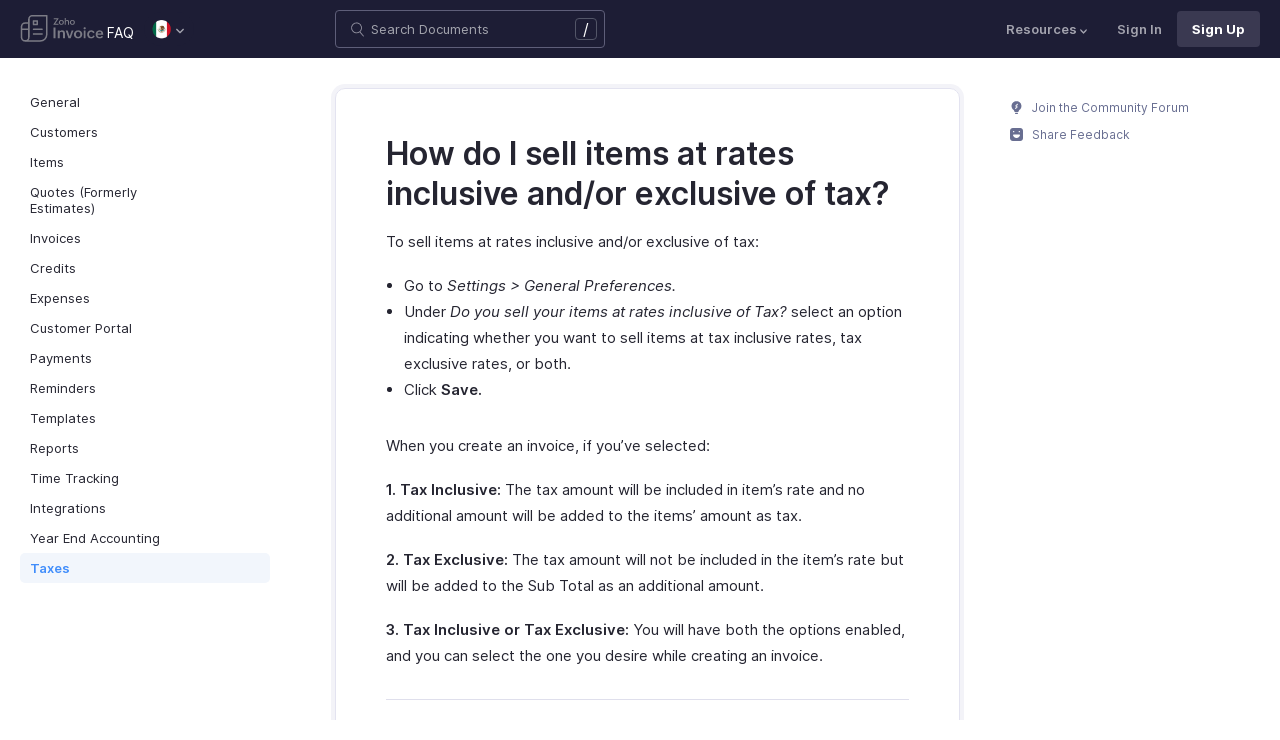

--- FILE ---
content_type: text/html
request_url: https://www.zoho.com/es-mx/invoice/kb/taxes/tax-preferences.html
body_size: 5271
content:
<!doctype html><html lang=en><head><link rel=canonical href=https://www.zoho.com/es-mx/invoice/kb/taxes/tax-preferences.html><meta charset=UTF-8><meta name=viewport content="width=device-width,initial-scale=1"><title>Tax Preferences | FAQ | Zoho Invoice</title><meta name=description content="See how you can sell items at rates inclusive and/or exclusive of tax."><meta name=apple-itunes-app content="app-id=413017364, affiliate-data=myAffiliateData, app-argument=myURL"><link rel="SHORTCUT ICON" href=/invoice/favicon-inv.ico type=image/x-icon><link rel=alternate href=https://www.zoho.com/invoice/kb/taxes/tax-preferences.html hreflang=x-default><link rel=alternate href=https://www.zoho.com/us/invoice/kb/taxes/tax-preferences.html hreflang=en-us><link rel=alternate href=https://www.zoho.com/uk/invoice/kb/taxes/tax-preferences.html hreflang=en-gb><link rel=alternate href=https://www.zoho.com/ca/invoice/kb/taxes/tax-preferences.html hreflang=en-ca><link rel=alternate href=https://www.zoho.com/au/invoice/kb/taxes/tax-preferences.html hreflang=en-au><link rel=alternate href=https://www.zoho.com/in/invoice/kb/taxes/tax-preferences.html hreflang=en-in><link rel=alternate href=https://www.zoho.com/ae/invoice/kb/taxes/tax-preferences.html hreflang=en-ae><link rel=alternate href=https://www.zoho.com/sa/invoice/kb/taxes/tax-preferences.html hreflang=en-sa><link rel=alternate href=https://www.zoho.com/bh/invoice/kb/taxes/tax-preferences.html hreflang=en-bh><link rel=alternate href=https://www.zoho.com/kw/invoice/kb/taxes/tax-preferences.html hreflang=en-kw><link rel=alternate href=https://www.zoho.com/qa/invoice/kb/taxes/tax-preferences.html hreflang=en-qa><link rel=alternate href=https://www.zoho.com/om/invoice/kb/taxes/tax-preferences.html hreflang=en-om><link rel=alternate href=https://www.zoho.com/za/invoice/kb/taxes/tax-preferences.html hreflang=en-za><link rel=alternate href=https://www.zoho.com/ke/invoice/kb/taxes/tax-preferences.html hreflang=en-ke><link rel=alternate href=https://www.zoho.com/es-mx/invoice/kb/taxes/tax-preferences.html hreflang=es-mx><link rel=alternate href=https://www.zoho.com/de-de/invoice/kb/taxes/tax-preferences.html hreflang=de-de><link rel=alternate href=https://www.zoho.com/en-sg/invoice/kb/taxes/tax-preferences.html hreflang=en-sg><link rel=stylesheet href="/invoice/styles/ue-resources/single.min.css?v=sha256-nz5He5LRCfNaPTJvPSkujKsqqFarHCdMslZfcKcRM5o%3d"><style>@font-face{font-family:inter;src:url(https://static.zohocdn.com/webfonts/interregular/font.woff2)format("woff2"),url(https://static.zohocdn.com/webfonts/interregular/font.woff)format("woff");font-weight:400;font-style:normal;font-display:swap}@font-face{font-family:inter;font-weight:400;src:url(//static.zohocdn.com/webfonts/interitalic/font.woff2)format("woff2"),url(//static.zohocdn.com/webfonts/interitalic/font.woff)format("woff");font-style:italic;font-display:swap}@font-face{font-family:inter;src:url(https://static.zohocdn.com/webfonts/intersemibold/font.woff2)format("woff2"),url(https://static.zohocdn.com/webfonts/intersemibold/font.woff)format("woff");font-weight:600;font-style:normal;font-display:swap}@font-face{font-family:inter;src:url(https://static.zohocdn.com/webfonts/interbold/font.woff2)format("woff2"),url(https://static.zohocdn.com/webfonts/interbold/font.woff)format("woff");font-weight:700;font-style:normal;font-display:swap}</style><link rel=preload href=https://www.zohowebstatic.com/sites/zweb/css/common/zf/common-header-footer.css as=style onload='this.onload=null,this.rel="stylesheet"'><noscript><link rel=stylesheet href=https://www.zohowebstatic.com/sites/zweb/css/common/zf/common-header-footer.css></noscript><script>window.modulesFilePrefix="invoice",window.contactSupportFormDetailsHash=JSON.parse('{"eudc":{"global":{"formId":"zsWebToCase_63904000199856264","hiddenKeys":[{"name":"xnQsjsdp","value":"edbsn040ab6400207f64bf54c5f638d31eb51"},{"name":"xmIwtLD","value":"edbsncf758277895a4a103edf9f22092633e759dd9755774efca376f685ddfa509181"}],"submitButtonId":"zsSubmitButton_63904000199856264"}},"indc":{"global":{"formId":"zsWebToCase_205219000086176447","hiddenKeys":[{"name":"xnQsjsdp","value":"edbsnf8f7348f9dff8916fb2997b33498285f"},{"name":"xmIwtLD","value":"edbsndadb1bd50874be961564aeac0e6d8d3f8e92998ad4c6579aa3740d1bd66e2816"}],"submitButtonId":"zsSubmitButton_205219000086176447"}}}')</script><script type=text/javascript src=https://www.zoho.com/books/js/jquery-2.1.0.min.js></script></head><body class=edition-es-mx><header class=zfc-ue-resource-header-parent><div class=zfc-ue-resource-header-parent-wrap><div class=logo-edition-switch><a class=zfc-ue-resource-logo-header href=/es-mx/invoice/ aria-label="Click to go Zoho invoice homepage"><img src=/invoice/image-resources/invoice.svg alt="Zoho invoice logo">
</a><a class=help-doc-text href=/es-mx/invoice/kb/general/>FAQ</a><style>.edition-select-box{width:50px;border-radius:50px;background-color:#1d1d35}.select-edition{margin-left:10px}.select-edition.disable-dropdown{pointer-events:none}.select-edition.disable-dropdown .edition-dropdown{display:none}.select-edition li a{color:#fff;font-size:13px;font-weight:400;line-height:16px}.edition-select-box a{display:flex;padding:7px;position:relative}.edition-select-box .edition-dropdown{position:absolute;right:10px;top:10px}.edition-select-box .edition-dropdown img{width:8px;height:8px}.edition-select-box .edition-dropdown.open-caret{border-color:transparent;border-bottom-color:#fff;transform:rotate(180deg);top:8px}.edition-select-list{background-color:#fff;border-radius:4px;display:none;position:absolute;z-index:1;font-size:0;overflow:hidden;top:64px;box-shadow:0 3px 10px rgba(124,124,124,.25)}.edition-select-list:not(.one-container) .edition-list-container:first-child{border-right:1px solid #ededed}.edition-select-list-item a:hover{background-color:#eee}.edition-list-container{display:inline-block;width:219px;vertical-align:top;box-sizing:border-box}.edition-select-list-item.global{width:438px;border-bottom:none}.edition-select-list-item{border-bottom:1px solid #ededed}.edition-select-list-item a{display:flex;padding:10px;background:#fff;.edition-select-list:not(.one-container) .edition-list-container:first-child { border-right: 1px solid #ccc; }}[class*=edition-image-]{background:url(/invoice/images/common/new-flag-1x.png)no-repeat;height:20px;width:20px;background-size:130px;align-self:center}.edition-image-global{background-position:-44px -44px}.edition-select-box .edition-image-global{background-position:-66px -44px}.edition-image-uk{background-position:-2px -1px}.edition-image-us{background-position:-23px -23px}.edition-image-canada{background-position:-2px -23px}.edition-image-australia{background-position:-2px -44px}.edition-image-india{background-position:-65px -2px}.edition-image-uae{background-position:-108px -23px}.edition-image-sa{background-position:-23px -2px}.edition-image-bh{background-position:-108px -2px}.edition-image-kw{background-position:-86px -1px}.edition-image-om{background-position:-44px -1px}.edition-image-qa{background-position:-86px -23px}.edition-image-za{background-position:-87px -44px}.edition-image-ke{background-position:-44px -23px}.edition-image-esmx{background-position:-65px -23px}.edition-image-de{background-position:-23px -44px}.edition-image-sg{background-position:-108px -44px}.edition-label{margin-left:12px;color:#000;align-self:center}.social-media-handles{display:flex;align-items:center}.social-media-handles>li:first-child{padding:0}.social-media-icons a{display:inline-flex;width:38px;height:35px}@media screen and (max-width:750px){.edition-select-list{max-height:310px;overflow:scroll}.edition-select-list:not(.one-container) .edition-list-container:first-child{border-right:none}.edition-list-container:nth-child(2){border-top:1px solid #ededed}.edition-select-list-item.global{width:218px}.edition-select-list-item.left:last-child{border-bottom:none}.edition-list-container{display:block}}</style><ul class=select-edition><li onfocusout=hideSelectList()><div class=edition-select-box onclick=selectListAction() role=button><a href=javascript:void(0) role=button aria-label="Click to switch to edition"><div class=edition-image-esmx></div><div class="edition-dropdown select-caret"><img src=/invoice/images/ue-resources/header/dd-arrow.svg alt></div></a></div><div class=edition-select-list><div class="edition-list-container dangled-edition"><div class="edition-select-list-item left"><a href=javascript:void(0) onclick='switchEdition("au")' role=button><div class=edition-image-australia></div><div class=edition-label>Australia</div></a></div><div class="edition-select-list-item left"><a href=javascript:void(0) onclick='switchEdition("bh")' role=button><div class=edition-image-bh></div><div class=edition-label>Bahrain</div></a></div><div class="edition-select-list-item left"><a href=javascript:void(0) onclick='switchEdition("ca")' role=button><div class=edition-image-canada></div><div class=edition-label>Canada</div></a></div><div class="edition-select-list-item left"><a href=javascript:void(0) onclick='switchEdition("de-de")' role=button><div class=edition-image-de></div><div class=edition-label>Germany</div></a></div><div class="edition-select-list-item left"><a href=javascript:void(0) onclick='switchEdition("in")' role=button><div class=edition-image-india></div><div class=edition-label>India</div></a></div><div class="edition-select-list-item left"><a href=javascript:void(0) onclick='switchEdition("ke")' role=button><div class=edition-image-ke></div><div class=edition-label>Kenya</div></a></div><div class="edition-select-list-item left"><a href=javascript:void(0) onclick='switchEdition("kw")' role=button><div class=edition-image-kw></div><div class=edition-label>Kuwait</div></a></div><div class="edition-select-list-item left"><a href=javascript:void(0) onclick='switchEdition("es-mx")' role=button><div class=edition-image-esmx></div><div class=edition-label>Mexico</div></a></div></div><div class=edition-list-container><div class=edition-select-list-item onclick='switchEdition("om")'><a href=javascript:void(0) role=button aria-label="Click to switch to edition"><div class=edition-image-om></div><div class=edition-label>Oman</div></a></div><div class=edition-select-list-item onclick='switchEdition("qa")'><a href=javascript:void(0) role=button aria-label="Click to switch to edition"><div class=edition-image-qa></div><div class=edition-label>Qatar</div></a></div><div class=edition-select-list-item onclick='switchEdition("sa")'><a href=javascript:void(0) role=button aria-label="Click to switch to edition"><div class=edition-image-sa></div><div class=edition-label>Saudi Arabia</div></a></div><div class=edition-select-list-item onclick='switchEdition("en-sg")'><a href=javascript:void(0) role=button aria-label="Click to switch to edition"><div class=edition-image-sg></div><div class=edition-label>Singapore</div></a></div><div class=edition-select-list-item onclick='switchEdition("za")'><a href=javascript:void(0) role=button aria-label="Click to switch to edition"><div class=edition-image-za></div><div class=edition-label>South Africa</div></a></div><div class=edition-select-list-item onclick='switchEdition("ae")'><a href=javascript:void(0) role=button aria-label="Click to switch to edition"><div class=edition-image-uae></div><div class=edition-label>United Arab Emirates</div></a></div><div class=edition-select-list-item onclick='switchEdition("uk")'><a href=javascript:void(0) role=button aria-label="Click to switch to edition"><div class=edition-image-uk></div><div class=edition-label>United Kingdom</div></a></div><div class=edition-select-list-item onclick='switchEdition("us")'><a href=javascript:void(0) role=button aria-label="Click to switch to edition"><div class=edition-image-us></div><div class=edition-label>United States</div></a></div></div><div class="edition-select-list-item global" onclick='switchEdition("global")'><a href=javascript:void(0) role=button aria-label="Click to switch to edition"><div class=edition-image-global></div><div class=edition-label>Global</div></a></div></div></li></ul></div><div class="search-bar-form no-print"><button class=hamburger-menu onclick=toggleSidebar() aria-label="Click to open navigation menu"><div class=hamburger-icon><span class=icon-bar></span>
<span class=icon-bar></span>
<span class=icon-bar></span></div><p></p></button><form onsubmit='window.pageType!="result"?navigateToSearchPage(event):updateNewResults(event)'><div class=search-form-group><label for=search-input>Enter the keyword to search</label>
<input type=text id=search-input autocomplete=off name=search placeholder="Search Documents"><div class=slash-icon>/</div></div></form><img class=search-icon src=/invoice/images/ue-resources/common/search.svg alt onclick=openSearch()>
<img class=search-close-icon src=/invoice/images/ue-resources/common/close-icon.svg alt onclick=openSearch()></div><div class="zfc-ue-resource-header-nav-menu no-print"><button>Resources<div class=resource-dropdown><a href=/es-mx/invoice/help/getting-started/welcome.html><img src=/invoice/images/ue-resources/header/help-doc.svg alt>Help Docs</a><a href=/es-mx/invoice/videos/general/><img src=/invoice/images/ue-resources/header/videos.svg alt>Videos</a><a href=https://www.zoho.com/invoice/developer/extensions/><img src=/invoice/images/ue-resources/header/extension.svg alt>Extensions</a><a href=/es-mx/invoice/whats-new.html><img src=/invoice/images/ue-resources/header/whats-new.svg alt>What's New</a><a href=https://www.zoho.com/blog/invoice/><img src=/invoice/images/ue-resources/header/blogs.svg alt>Blogs</a><a class=for-mobile href="https://accounts.zoho.com/signin?servicename=ZohoInvoice&amp;signupurl=https://www.zoho.com/invoice/signup/">Sign In</a><a class="for-mobile
signin-cta" href=/es-mx/invoice/signup/>Sign Up</a></div></button>
<a class=signin-cta href="https://accounts.zoho.com/signin?servicename=ZohoInvoice&signupurl=https://www.zoho.com%2fes-mx/invoice/signup/">Sign In</a>
<a class="signup-cta-header signup-cta" href=/es-mx/invoice/signup/>Sign Up</a></div></div></header><div class=resource-main-content-wrap><div class=resource-main-container><nav class="sidebar-lhs-parent no-print" aria-label="Sidebar navigation"><ul class=sidebar-lhs-wrap><div class=mobile-nav-title><p>Topics</p><button class=close-icon onclick=toggleSidebar() aria-label="Close the sidebar navigation"><div class="bar bar-1"></div><div class="bar bar-2"></div></button></div><li class="non-nested-menu menu-toggle"><a href=/es-mx/invoice/kb/general/>General</a></li><li class="non-nested-menu menu-toggle"><a href=/es-mx/invoice/kb/contacts/>Customers</a></li><li class="non-nested-menu menu-toggle"><a href=/es-mx/invoice/kb/items/>Items</a></li><li class="non-nested-menu menu-toggle"><a href=/es-mx/invoice/kb/estimates/>Quotes (Formerly Estimates)</a></li><li class="non-nested-menu menu-toggle"><a href=/es-mx/invoice/kb/invoices/>Invoices</a></li><li class="non-nested-menu menu-toggle"><a href=/es-mx/invoice/kb/credits/>Credits</a></li><li class="non-nested-menu menu-toggle"><a href=/es-mx/invoice/kb/expenses/>Expenses</a></li><li class="non-nested-menu menu-toggle"><a href=/es-mx/invoice/kb/portal/>Customer Portal</a></li><li class="non-nested-menu menu-toggle"><a href=/es-mx/invoice/kb/payments/>Payments</a></li><li class="non-nested-menu menu-toggle"><a href=/es-mx/invoice/kb/reminders/>Reminders</a></li><li class="non-nested-menu menu-toggle"><a href=/es-mx/invoice/kb/templates/>Templates</a></li><li class="non-nested-menu menu-toggle"><a href=/es-mx/invoice/kb/reports/>Reports</a></li><li class="non-nested-menu menu-toggle"><a href=/es-mx/invoice/kb/timesheet/>Time Tracking</a></li><li class="non-nested-menu menu-toggle"><a href=/es-mx/invoice/kb/integrations/>Integrations</a></li><li class="non-nested-menu menu-toggle"><a href=/es-mx/invoice/kb/accounting/>Year End Accounting</a></li><li class="non-nested-menu menu-toggle open"><a href=/es-mx/invoice/kb/taxes/>Taxes</a></li></ul></nav><div id=answer class="resource-content-wrap kb-doc"><h1 id=how-do-i-sell-items-at-rates-inclusive-andor-exclusive-of-tax>How do I sell items at rates inclusive and/or exclusive of tax?</h1><p>To sell items at rates inclusive and/or exclusive of tax:</p><ul><li>Go to <em>Settings > General Preferences.</em></li><li>Under <em>Do you sell your items at rates inclusive of Tax?</em> select an option indicating whether you want to sell items at tax inclusive rates, tax exclusive rates, or both.</li><li>Click <strong>Save.</strong></li></ul><p>When you create an invoice, if you&rsquo;ve selected:</p><p><strong>1. Tax Inclusive:</strong> The tax amount will be included in item&rsquo;s rate and no additional amount will be added to the items’ amount as tax.</p><p><strong>2. Tax Exclusive:</strong> The tax amount will not be included in the item&rsquo;s rate but will be added to the Sub Total as an additional amount.</p><p><strong>3. Tax Inclusive or Tax Exclusive:</strong> You will have both the options enabled, and you can select the one you desire while creating an invoice.</p><div class=rating-section id=rating-container><div class="rating-form no-print"><div class=request-sec><div class=yes-no><div class=rating-qtn>Was this document helpful?</div><div class=yes-no-container><div class="yes-no-btn yes-btn cursor-pointer" onclick='submitRating("Yes")'><img class=thumbs src=/invoice/images/ue-resources/common/thumbs.svg loading=lazy alt>
Yes</div><div class="yes-no-btn no-btn cursor-pointer" onclick='submitRating("No")'><img class="thumbs down no-icon" src=/invoice/images/ue-resources/common/thumbs.svg loading=lazy alt>
No</div></div></div><div class=feedback-sec><span>Was this document helpful?</span><div class=form-group style=margin-bottom:0><textarea id=comments placeholder=Comments class="form-control feedbackMessage"></textarea><div class="text-danger feedback-error" id=comments_error style=display:none>Enter your comments or feedback on this page</div></div><div class=form-group><input class="form-control email-field feedbackEmail" type=text placeholder="Email Address" id=feedback_email><div class="text-danger feedback-error" id=feedback_email_error style=display:none>Enter your email address</div></div><div class=form-group><div><div class=captcha-wrap><img src=# id=zsCaptchaUrl name=zsCaptchaImage alt>
<button type=button style="background:0 0;border:none;color:#00a3fe" onclick=zsRegenerateCaptcha()>Refresh</button></div><input class="form-control email-field" type=text placeholder="Enter Captcha" id=captcha><div class="text-danger feedback-error" id=captcha_error style=display:none>Type the characters you see in the image above</div></div></div><div class=privacy-policy>By clicking Submit, you agree to our
<a href=https://www.zoho.com/privacy.html target=_blank rel="noopener noreferrer"><u>Privacy Policy
</u></a>.</div><button class="btn btn-xs btn-primary" onclick=submitFeedbackToSupport()>
Submit
</button>
<button class="btn btn-xs" onclick=hideFeedbackSec()>
Cancel</button></div><iframe name=form-success style=display:none></iframe><form data-feedback-form target=form-success action=https://desk.zoho.in/support/WebToCase method=post enctype=multipart/form-data style=display:none><input type=hidden name=xnQsjsdp>
<input type=hidden name=xmIwtLD>
<input type=hidden name=xJdfEaS>
<input type=hidden name=actionType value="Q2FzZXM=">
<input type=hidden id=property(module) value=Cases>
<input type=hidden name="Source URL" id=sourceURL>
<input type=hidden name=returnURL value=*>
<input type=hidden name=Subject value="Feedback from Help/FAQ">
<input type=hidden name="Contact Name" id=name>
<input type=hidden name=zsWebFormCaptchaWord>
<input type=hidden name=zsCaptchaSrc>
<textarea name=Description maxlength=3000></textarea>
<input name=Email>
<button class=form-submit-button>Submit</button></form><form id=ratingForm target=form-success name=Rating_form action=https://creator.zoho.in/addRecordValidateNew.do method=post style=display:none><input name=scriptembed value=true type=hidden>
<input name=formid value=395563000007105021 type=hidden>
<input name=sharedBy value=zohoinvoice type=hidden>
<input name=plan type=hidden>
<input name=Edition value=es-mx type=hidden>
<input name=was_this_helpful>
<textarea name=feedback></textarea>
<input name=email>
<input name=url>
<input name=documentation_type value=Help/FAQ>
<button type=submit>Submit</button></form></div><div class=reponse-sec><img src=/invoice/images/ue-resources/common/smiley.svg width=20px height=20px alt loading=lazy><p>Thank you for your feedback!</p></div></div></div></div><script>window.docType="kb"</script><div class="resource-sidebar-rhs-parent no-print"><div class=resource-sidebar-rhs><div class=feedback-rhs-parent><a href=https://help.zoho.com/portal/en/community/zoho-invoice/><svg viewBox="0 0 512 512"><path d="M294.6 507.5h-77.1c-12 0-21.8-9.8-21.8-21.8v-1.3c0-12 9.8-21.8 21.8-21.8h77.1c12 0 21.8 9.8 21.8 21.8v1.3c0 12-9.7 21.8-21.8 21.8zm156-308.4c0-107.6-87.3-194.8-194.9-194.6-107.8.2-195.4 89-194.3 196.7.7 64.2 32.5 121 81.1 155.9 10.1 7.2 17.6 17.5 21.7 29.1l11.5 32.1c4 11.1 14.5 18.6 26.4 18.6h107.8c11.8.0 22.4-7.4 26.4-18.6l11.4-31.9c4.2-11.8 11.8-22.1 22-29.5 49-35.2 80.9-92.8 80.9-157.8z"/><path fill="#FFF" d="M220.1 316.7c-6.1.0-12.1-2.3-16.8-6.9-9.3-9.3-9.4-24.3-.1-33.6l40.5-40.8-27.5-21.2c-5.4-4.1-8.7-10.4-9.2-17.2s2-13.4 6.7-18.3l61.2-62.6c9.2-9.4 24.2-9.6 33.6-.4 9.4 9.2 9.6 24.2.4 33.6L266.5 193l27.6 21.3c5.4 4.2 8.8 10.5 9.2 17.3s-2 13.5-6.9 18.3L237 309.7c-4.7 4.7-10.8 7-16.9 7z" opacity=".81"/></svg>
Join the Community Forum
</a><a href=#rating-container><svg viewBox="0 0 512 512"><path d="M405.5.7h-299C48.2.7.7 48.2.7 106.5v298.9c0 58.3 47.5 105.8 105.8 105.8h298.9c58.3.0 105.8-47.5 105.8-105.8V106.5C511.3 48.2 463.8.7 405.5.7zM146.3 117.3c15.6.0 28.2 12.6 28.2 28.2s-12.6 28.2-28.2 28.2-28.2-12.6-28.2-28.2 12.7-28.2 28.2-28.2zm246.4 169.3C370.9 350 317.9 394.7 256 394.7S141.1 350 119.3 286.6c-4.3-12.5 3.6-26.1 15.1-26.1h243.1c11.5.0 19.4 13.6 15.2 26.1zm-27-113c-15.6.0-28.2-12.6-28.2-28.2s12.6-28.2 28.2-28.2 28.2 12.6 28.2 28.2-12.7 28.2-28.2 28.2z"/></svg>
Share Feedback</a></div></div></div></div></div><footer class=help-footer-wrapper><div class=footer-cards-parent><div class=footer-card><img src=/invoice/images/ue-resources/footer/insight.svg alt><h3>Get help from other users</h3><a class=footer-link-parent href=https://help.zoho.com/portal/en/community/zoho-invoice/>Visit the Community Forum&nbsp;<img src=/invoice/images/ue-resources/footer/new-tab.svg alt></a></div><div class=footer-card><img src=/invoice/images/ue-resources/footer/phone.svg alt><h3>Monday - Friday (9:00 AM to 6:00 PM)</h3><p>US +1 8443165544<br>UK +44 8000856099<br>Australia +61 1800911076</p></div><div class=footer-card><img src=/invoice/images/ue-resources/footer/mail.svg alt><h3>Need more help? Email us at</h3><a href=mailto:support@zohoinvoice.com>support@zohoinvoice.com</a></div><div class=footer-card><div class=other-platform-list><a aria-label="Download on Android playstore" href="https://apps.apple.com/app/apple-store/id413017364?pt=423641&amp;ct=help_support_footer&amp;mt=8"><img src=/invoice/images/ue-resources/common/store/apple.svg alt></a>
<a aria-label="Download on Apple appstore" href="https://play.google.com/store/apps/details?id=com.zoho.invoice&amp;referrer=utm_source%3Dwebsite%26utm_medium%3Dfooter"><img src=/invoice/images/ue-resources/common/store/android.svg alt></a>
<a aria-label="Download on Windows store" href="https://www.microsoft.com/store/apps/9WZDNCRDFD1H?cid=ZohoInvoiceWeb_Helpdocs"><img src=/invoice/images/ue-resources/common/store/windows.svg alt></a></div><h3>Get the app on iOS, Android and Windows</h3></div></div><div class=common-footer></div></footer><script src="/invoice/js/ue-resources/script.min.js?v=sha256-000ZfmO%2fo0ebMijY7X6pj%2fL83CvyaMrZRxbt6NzCc3Y%3d" defer></script><script src=https://www.zohowebstatic.com/sites/zweb/js/common/zf/prd-common.js defer></script></body></html>